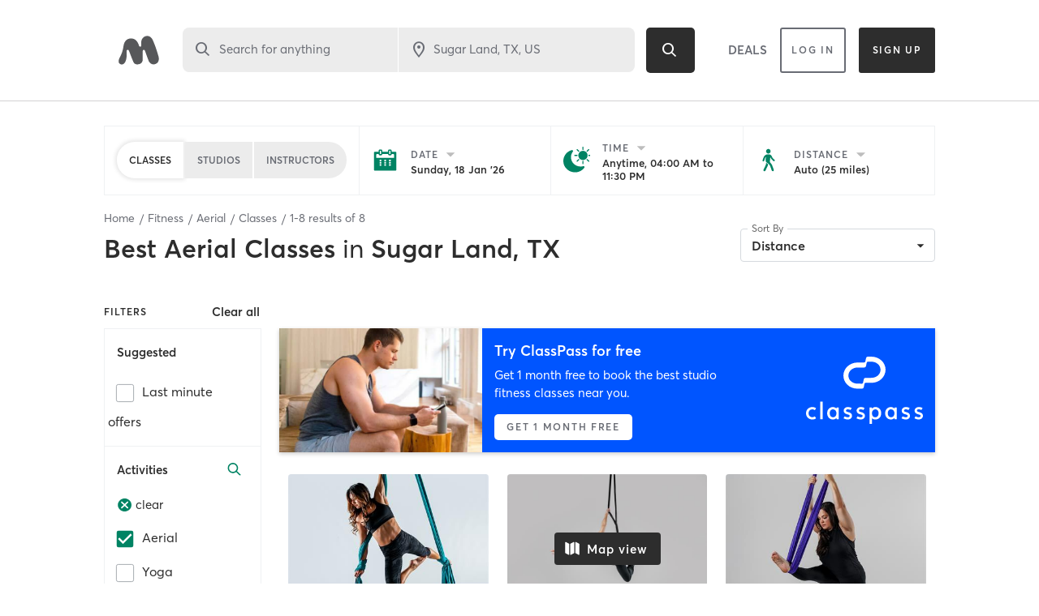

--- FILE ---
content_type: text/html; charset=utf-8
request_url: https://www.google.com/recaptcha/api2/anchor?ar=1&k=6Le95awUAAAAAIXSP9TcpPEng7Y6GdSkt7n46bAR&co=aHR0cHM6Ly93d3cubWluZGJvZHlvbmxpbmUuY29tOjQ0Mw..&hl=en&type=image&v=PoyoqOPhxBO7pBk68S4YbpHZ&theme=light&size=invisible&badge=bottomright&anchor-ms=20000&execute-ms=30000&cb=e5h2kekydob1
body_size: 49154
content:
<!DOCTYPE HTML><html dir="ltr" lang="en"><head><meta http-equiv="Content-Type" content="text/html; charset=UTF-8">
<meta http-equiv="X-UA-Compatible" content="IE=edge">
<title>reCAPTCHA</title>
<style type="text/css">
/* cyrillic-ext */
@font-face {
  font-family: 'Roboto';
  font-style: normal;
  font-weight: 400;
  font-stretch: 100%;
  src: url(//fonts.gstatic.com/s/roboto/v48/KFO7CnqEu92Fr1ME7kSn66aGLdTylUAMa3GUBHMdazTgWw.woff2) format('woff2');
  unicode-range: U+0460-052F, U+1C80-1C8A, U+20B4, U+2DE0-2DFF, U+A640-A69F, U+FE2E-FE2F;
}
/* cyrillic */
@font-face {
  font-family: 'Roboto';
  font-style: normal;
  font-weight: 400;
  font-stretch: 100%;
  src: url(//fonts.gstatic.com/s/roboto/v48/KFO7CnqEu92Fr1ME7kSn66aGLdTylUAMa3iUBHMdazTgWw.woff2) format('woff2');
  unicode-range: U+0301, U+0400-045F, U+0490-0491, U+04B0-04B1, U+2116;
}
/* greek-ext */
@font-face {
  font-family: 'Roboto';
  font-style: normal;
  font-weight: 400;
  font-stretch: 100%;
  src: url(//fonts.gstatic.com/s/roboto/v48/KFO7CnqEu92Fr1ME7kSn66aGLdTylUAMa3CUBHMdazTgWw.woff2) format('woff2');
  unicode-range: U+1F00-1FFF;
}
/* greek */
@font-face {
  font-family: 'Roboto';
  font-style: normal;
  font-weight: 400;
  font-stretch: 100%;
  src: url(//fonts.gstatic.com/s/roboto/v48/KFO7CnqEu92Fr1ME7kSn66aGLdTylUAMa3-UBHMdazTgWw.woff2) format('woff2');
  unicode-range: U+0370-0377, U+037A-037F, U+0384-038A, U+038C, U+038E-03A1, U+03A3-03FF;
}
/* math */
@font-face {
  font-family: 'Roboto';
  font-style: normal;
  font-weight: 400;
  font-stretch: 100%;
  src: url(//fonts.gstatic.com/s/roboto/v48/KFO7CnqEu92Fr1ME7kSn66aGLdTylUAMawCUBHMdazTgWw.woff2) format('woff2');
  unicode-range: U+0302-0303, U+0305, U+0307-0308, U+0310, U+0312, U+0315, U+031A, U+0326-0327, U+032C, U+032F-0330, U+0332-0333, U+0338, U+033A, U+0346, U+034D, U+0391-03A1, U+03A3-03A9, U+03B1-03C9, U+03D1, U+03D5-03D6, U+03F0-03F1, U+03F4-03F5, U+2016-2017, U+2034-2038, U+203C, U+2040, U+2043, U+2047, U+2050, U+2057, U+205F, U+2070-2071, U+2074-208E, U+2090-209C, U+20D0-20DC, U+20E1, U+20E5-20EF, U+2100-2112, U+2114-2115, U+2117-2121, U+2123-214F, U+2190, U+2192, U+2194-21AE, U+21B0-21E5, U+21F1-21F2, U+21F4-2211, U+2213-2214, U+2216-22FF, U+2308-230B, U+2310, U+2319, U+231C-2321, U+2336-237A, U+237C, U+2395, U+239B-23B7, U+23D0, U+23DC-23E1, U+2474-2475, U+25AF, U+25B3, U+25B7, U+25BD, U+25C1, U+25CA, U+25CC, U+25FB, U+266D-266F, U+27C0-27FF, U+2900-2AFF, U+2B0E-2B11, U+2B30-2B4C, U+2BFE, U+3030, U+FF5B, U+FF5D, U+1D400-1D7FF, U+1EE00-1EEFF;
}
/* symbols */
@font-face {
  font-family: 'Roboto';
  font-style: normal;
  font-weight: 400;
  font-stretch: 100%;
  src: url(//fonts.gstatic.com/s/roboto/v48/KFO7CnqEu92Fr1ME7kSn66aGLdTylUAMaxKUBHMdazTgWw.woff2) format('woff2');
  unicode-range: U+0001-000C, U+000E-001F, U+007F-009F, U+20DD-20E0, U+20E2-20E4, U+2150-218F, U+2190, U+2192, U+2194-2199, U+21AF, U+21E6-21F0, U+21F3, U+2218-2219, U+2299, U+22C4-22C6, U+2300-243F, U+2440-244A, U+2460-24FF, U+25A0-27BF, U+2800-28FF, U+2921-2922, U+2981, U+29BF, U+29EB, U+2B00-2BFF, U+4DC0-4DFF, U+FFF9-FFFB, U+10140-1018E, U+10190-1019C, U+101A0, U+101D0-101FD, U+102E0-102FB, U+10E60-10E7E, U+1D2C0-1D2D3, U+1D2E0-1D37F, U+1F000-1F0FF, U+1F100-1F1AD, U+1F1E6-1F1FF, U+1F30D-1F30F, U+1F315, U+1F31C, U+1F31E, U+1F320-1F32C, U+1F336, U+1F378, U+1F37D, U+1F382, U+1F393-1F39F, U+1F3A7-1F3A8, U+1F3AC-1F3AF, U+1F3C2, U+1F3C4-1F3C6, U+1F3CA-1F3CE, U+1F3D4-1F3E0, U+1F3ED, U+1F3F1-1F3F3, U+1F3F5-1F3F7, U+1F408, U+1F415, U+1F41F, U+1F426, U+1F43F, U+1F441-1F442, U+1F444, U+1F446-1F449, U+1F44C-1F44E, U+1F453, U+1F46A, U+1F47D, U+1F4A3, U+1F4B0, U+1F4B3, U+1F4B9, U+1F4BB, U+1F4BF, U+1F4C8-1F4CB, U+1F4D6, U+1F4DA, U+1F4DF, U+1F4E3-1F4E6, U+1F4EA-1F4ED, U+1F4F7, U+1F4F9-1F4FB, U+1F4FD-1F4FE, U+1F503, U+1F507-1F50B, U+1F50D, U+1F512-1F513, U+1F53E-1F54A, U+1F54F-1F5FA, U+1F610, U+1F650-1F67F, U+1F687, U+1F68D, U+1F691, U+1F694, U+1F698, U+1F6AD, U+1F6B2, U+1F6B9-1F6BA, U+1F6BC, U+1F6C6-1F6CF, U+1F6D3-1F6D7, U+1F6E0-1F6EA, U+1F6F0-1F6F3, U+1F6F7-1F6FC, U+1F700-1F7FF, U+1F800-1F80B, U+1F810-1F847, U+1F850-1F859, U+1F860-1F887, U+1F890-1F8AD, U+1F8B0-1F8BB, U+1F8C0-1F8C1, U+1F900-1F90B, U+1F93B, U+1F946, U+1F984, U+1F996, U+1F9E9, U+1FA00-1FA6F, U+1FA70-1FA7C, U+1FA80-1FA89, U+1FA8F-1FAC6, U+1FACE-1FADC, U+1FADF-1FAE9, U+1FAF0-1FAF8, U+1FB00-1FBFF;
}
/* vietnamese */
@font-face {
  font-family: 'Roboto';
  font-style: normal;
  font-weight: 400;
  font-stretch: 100%;
  src: url(//fonts.gstatic.com/s/roboto/v48/KFO7CnqEu92Fr1ME7kSn66aGLdTylUAMa3OUBHMdazTgWw.woff2) format('woff2');
  unicode-range: U+0102-0103, U+0110-0111, U+0128-0129, U+0168-0169, U+01A0-01A1, U+01AF-01B0, U+0300-0301, U+0303-0304, U+0308-0309, U+0323, U+0329, U+1EA0-1EF9, U+20AB;
}
/* latin-ext */
@font-face {
  font-family: 'Roboto';
  font-style: normal;
  font-weight: 400;
  font-stretch: 100%;
  src: url(//fonts.gstatic.com/s/roboto/v48/KFO7CnqEu92Fr1ME7kSn66aGLdTylUAMa3KUBHMdazTgWw.woff2) format('woff2');
  unicode-range: U+0100-02BA, U+02BD-02C5, U+02C7-02CC, U+02CE-02D7, U+02DD-02FF, U+0304, U+0308, U+0329, U+1D00-1DBF, U+1E00-1E9F, U+1EF2-1EFF, U+2020, U+20A0-20AB, U+20AD-20C0, U+2113, U+2C60-2C7F, U+A720-A7FF;
}
/* latin */
@font-face {
  font-family: 'Roboto';
  font-style: normal;
  font-weight: 400;
  font-stretch: 100%;
  src: url(//fonts.gstatic.com/s/roboto/v48/KFO7CnqEu92Fr1ME7kSn66aGLdTylUAMa3yUBHMdazQ.woff2) format('woff2');
  unicode-range: U+0000-00FF, U+0131, U+0152-0153, U+02BB-02BC, U+02C6, U+02DA, U+02DC, U+0304, U+0308, U+0329, U+2000-206F, U+20AC, U+2122, U+2191, U+2193, U+2212, U+2215, U+FEFF, U+FFFD;
}
/* cyrillic-ext */
@font-face {
  font-family: 'Roboto';
  font-style: normal;
  font-weight: 500;
  font-stretch: 100%;
  src: url(//fonts.gstatic.com/s/roboto/v48/KFO7CnqEu92Fr1ME7kSn66aGLdTylUAMa3GUBHMdazTgWw.woff2) format('woff2');
  unicode-range: U+0460-052F, U+1C80-1C8A, U+20B4, U+2DE0-2DFF, U+A640-A69F, U+FE2E-FE2F;
}
/* cyrillic */
@font-face {
  font-family: 'Roboto';
  font-style: normal;
  font-weight: 500;
  font-stretch: 100%;
  src: url(//fonts.gstatic.com/s/roboto/v48/KFO7CnqEu92Fr1ME7kSn66aGLdTylUAMa3iUBHMdazTgWw.woff2) format('woff2');
  unicode-range: U+0301, U+0400-045F, U+0490-0491, U+04B0-04B1, U+2116;
}
/* greek-ext */
@font-face {
  font-family: 'Roboto';
  font-style: normal;
  font-weight: 500;
  font-stretch: 100%;
  src: url(//fonts.gstatic.com/s/roboto/v48/KFO7CnqEu92Fr1ME7kSn66aGLdTylUAMa3CUBHMdazTgWw.woff2) format('woff2');
  unicode-range: U+1F00-1FFF;
}
/* greek */
@font-face {
  font-family: 'Roboto';
  font-style: normal;
  font-weight: 500;
  font-stretch: 100%;
  src: url(//fonts.gstatic.com/s/roboto/v48/KFO7CnqEu92Fr1ME7kSn66aGLdTylUAMa3-UBHMdazTgWw.woff2) format('woff2');
  unicode-range: U+0370-0377, U+037A-037F, U+0384-038A, U+038C, U+038E-03A1, U+03A3-03FF;
}
/* math */
@font-face {
  font-family: 'Roboto';
  font-style: normal;
  font-weight: 500;
  font-stretch: 100%;
  src: url(//fonts.gstatic.com/s/roboto/v48/KFO7CnqEu92Fr1ME7kSn66aGLdTylUAMawCUBHMdazTgWw.woff2) format('woff2');
  unicode-range: U+0302-0303, U+0305, U+0307-0308, U+0310, U+0312, U+0315, U+031A, U+0326-0327, U+032C, U+032F-0330, U+0332-0333, U+0338, U+033A, U+0346, U+034D, U+0391-03A1, U+03A3-03A9, U+03B1-03C9, U+03D1, U+03D5-03D6, U+03F0-03F1, U+03F4-03F5, U+2016-2017, U+2034-2038, U+203C, U+2040, U+2043, U+2047, U+2050, U+2057, U+205F, U+2070-2071, U+2074-208E, U+2090-209C, U+20D0-20DC, U+20E1, U+20E5-20EF, U+2100-2112, U+2114-2115, U+2117-2121, U+2123-214F, U+2190, U+2192, U+2194-21AE, U+21B0-21E5, U+21F1-21F2, U+21F4-2211, U+2213-2214, U+2216-22FF, U+2308-230B, U+2310, U+2319, U+231C-2321, U+2336-237A, U+237C, U+2395, U+239B-23B7, U+23D0, U+23DC-23E1, U+2474-2475, U+25AF, U+25B3, U+25B7, U+25BD, U+25C1, U+25CA, U+25CC, U+25FB, U+266D-266F, U+27C0-27FF, U+2900-2AFF, U+2B0E-2B11, U+2B30-2B4C, U+2BFE, U+3030, U+FF5B, U+FF5D, U+1D400-1D7FF, U+1EE00-1EEFF;
}
/* symbols */
@font-face {
  font-family: 'Roboto';
  font-style: normal;
  font-weight: 500;
  font-stretch: 100%;
  src: url(//fonts.gstatic.com/s/roboto/v48/KFO7CnqEu92Fr1ME7kSn66aGLdTylUAMaxKUBHMdazTgWw.woff2) format('woff2');
  unicode-range: U+0001-000C, U+000E-001F, U+007F-009F, U+20DD-20E0, U+20E2-20E4, U+2150-218F, U+2190, U+2192, U+2194-2199, U+21AF, U+21E6-21F0, U+21F3, U+2218-2219, U+2299, U+22C4-22C6, U+2300-243F, U+2440-244A, U+2460-24FF, U+25A0-27BF, U+2800-28FF, U+2921-2922, U+2981, U+29BF, U+29EB, U+2B00-2BFF, U+4DC0-4DFF, U+FFF9-FFFB, U+10140-1018E, U+10190-1019C, U+101A0, U+101D0-101FD, U+102E0-102FB, U+10E60-10E7E, U+1D2C0-1D2D3, U+1D2E0-1D37F, U+1F000-1F0FF, U+1F100-1F1AD, U+1F1E6-1F1FF, U+1F30D-1F30F, U+1F315, U+1F31C, U+1F31E, U+1F320-1F32C, U+1F336, U+1F378, U+1F37D, U+1F382, U+1F393-1F39F, U+1F3A7-1F3A8, U+1F3AC-1F3AF, U+1F3C2, U+1F3C4-1F3C6, U+1F3CA-1F3CE, U+1F3D4-1F3E0, U+1F3ED, U+1F3F1-1F3F3, U+1F3F5-1F3F7, U+1F408, U+1F415, U+1F41F, U+1F426, U+1F43F, U+1F441-1F442, U+1F444, U+1F446-1F449, U+1F44C-1F44E, U+1F453, U+1F46A, U+1F47D, U+1F4A3, U+1F4B0, U+1F4B3, U+1F4B9, U+1F4BB, U+1F4BF, U+1F4C8-1F4CB, U+1F4D6, U+1F4DA, U+1F4DF, U+1F4E3-1F4E6, U+1F4EA-1F4ED, U+1F4F7, U+1F4F9-1F4FB, U+1F4FD-1F4FE, U+1F503, U+1F507-1F50B, U+1F50D, U+1F512-1F513, U+1F53E-1F54A, U+1F54F-1F5FA, U+1F610, U+1F650-1F67F, U+1F687, U+1F68D, U+1F691, U+1F694, U+1F698, U+1F6AD, U+1F6B2, U+1F6B9-1F6BA, U+1F6BC, U+1F6C6-1F6CF, U+1F6D3-1F6D7, U+1F6E0-1F6EA, U+1F6F0-1F6F3, U+1F6F7-1F6FC, U+1F700-1F7FF, U+1F800-1F80B, U+1F810-1F847, U+1F850-1F859, U+1F860-1F887, U+1F890-1F8AD, U+1F8B0-1F8BB, U+1F8C0-1F8C1, U+1F900-1F90B, U+1F93B, U+1F946, U+1F984, U+1F996, U+1F9E9, U+1FA00-1FA6F, U+1FA70-1FA7C, U+1FA80-1FA89, U+1FA8F-1FAC6, U+1FACE-1FADC, U+1FADF-1FAE9, U+1FAF0-1FAF8, U+1FB00-1FBFF;
}
/* vietnamese */
@font-face {
  font-family: 'Roboto';
  font-style: normal;
  font-weight: 500;
  font-stretch: 100%;
  src: url(//fonts.gstatic.com/s/roboto/v48/KFO7CnqEu92Fr1ME7kSn66aGLdTylUAMa3OUBHMdazTgWw.woff2) format('woff2');
  unicode-range: U+0102-0103, U+0110-0111, U+0128-0129, U+0168-0169, U+01A0-01A1, U+01AF-01B0, U+0300-0301, U+0303-0304, U+0308-0309, U+0323, U+0329, U+1EA0-1EF9, U+20AB;
}
/* latin-ext */
@font-face {
  font-family: 'Roboto';
  font-style: normal;
  font-weight: 500;
  font-stretch: 100%;
  src: url(//fonts.gstatic.com/s/roboto/v48/KFO7CnqEu92Fr1ME7kSn66aGLdTylUAMa3KUBHMdazTgWw.woff2) format('woff2');
  unicode-range: U+0100-02BA, U+02BD-02C5, U+02C7-02CC, U+02CE-02D7, U+02DD-02FF, U+0304, U+0308, U+0329, U+1D00-1DBF, U+1E00-1E9F, U+1EF2-1EFF, U+2020, U+20A0-20AB, U+20AD-20C0, U+2113, U+2C60-2C7F, U+A720-A7FF;
}
/* latin */
@font-face {
  font-family: 'Roboto';
  font-style: normal;
  font-weight: 500;
  font-stretch: 100%;
  src: url(//fonts.gstatic.com/s/roboto/v48/KFO7CnqEu92Fr1ME7kSn66aGLdTylUAMa3yUBHMdazQ.woff2) format('woff2');
  unicode-range: U+0000-00FF, U+0131, U+0152-0153, U+02BB-02BC, U+02C6, U+02DA, U+02DC, U+0304, U+0308, U+0329, U+2000-206F, U+20AC, U+2122, U+2191, U+2193, U+2212, U+2215, U+FEFF, U+FFFD;
}
/* cyrillic-ext */
@font-face {
  font-family: 'Roboto';
  font-style: normal;
  font-weight: 900;
  font-stretch: 100%;
  src: url(//fonts.gstatic.com/s/roboto/v48/KFO7CnqEu92Fr1ME7kSn66aGLdTylUAMa3GUBHMdazTgWw.woff2) format('woff2');
  unicode-range: U+0460-052F, U+1C80-1C8A, U+20B4, U+2DE0-2DFF, U+A640-A69F, U+FE2E-FE2F;
}
/* cyrillic */
@font-face {
  font-family: 'Roboto';
  font-style: normal;
  font-weight: 900;
  font-stretch: 100%;
  src: url(//fonts.gstatic.com/s/roboto/v48/KFO7CnqEu92Fr1ME7kSn66aGLdTylUAMa3iUBHMdazTgWw.woff2) format('woff2');
  unicode-range: U+0301, U+0400-045F, U+0490-0491, U+04B0-04B1, U+2116;
}
/* greek-ext */
@font-face {
  font-family: 'Roboto';
  font-style: normal;
  font-weight: 900;
  font-stretch: 100%;
  src: url(//fonts.gstatic.com/s/roboto/v48/KFO7CnqEu92Fr1ME7kSn66aGLdTylUAMa3CUBHMdazTgWw.woff2) format('woff2');
  unicode-range: U+1F00-1FFF;
}
/* greek */
@font-face {
  font-family: 'Roboto';
  font-style: normal;
  font-weight: 900;
  font-stretch: 100%;
  src: url(//fonts.gstatic.com/s/roboto/v48/KFO7CnqEu92Fr1ME7kSn66aGLdTylUAMa3-UBHMdazTgWw.woff2) format('woff2');
  unicode-range: U+0370-0377, U+037A-037F, U+0384-038A, U+038C, U+038E-03A1, U+03A3-03FF;
}
/* math */
@font-face {
  font-family: 'Roboto';
  font-style: normal;
  font-weight: 900;
  font-stretch: 100%;
  src: url(//fonts.gstatic.com/s/roboto/v48/KFO7CnqEu92Fr1ME7kSn66aGLdTylUAMawCUBHMdazTgWw.woff2) format('woff2');
  unicode-range: U+0302-0303, U+0305, U+0307-0308, U+0310, U+0312, U+0315, U+031A, U+0326-0327, U+032C, U+032F-0330, U+0332-0333, U+0338, U+033A, U+0346, U+034D, U+0391-03A1, U+03A3-03A9, U+03B1-03C9, U+03D1, U+03D5-03D6, U+03F0-03F1, U+03F4-03F5, U+2016-2017, U+2034-2038, U+203C, U+2040, U+2043, U+2047, U+2050, U+2057, U+205F, U+2070-2071, U+2074-208E, U+2090-209C, U+20D0-20DC, U+20E1, U+20E5-20EF, U+2100-2112, U+2114-2115, U+2117-2121, U+2123-214F, U+2190, U+2192, U+2194-21AE, U+21B0-21E5, U+21F1-21F2, U+21F4-2211, U+2213-2214, U+2216-22FF, U+2308-230B, U+2310, U+2319, U+231C-2321, U+2336-237A, U+237C, U+2395, U+239B-23B7, U+23D0, U+23DC-23E1, U+2474-2475, U+25AF, U+25B3, U+25B7, U+25BD, U+25C1, U+25CA, U+25CC, U+25FB, U+266D-266F, U+27C0-27FF, U+2900-2AFF, U+2B0E-2B11, U+2B30-2B4C, U+2BFE, U+3030, U+FF5B, U+FF5D, U+1D400-1D7FF, U+1EE00-1EEFF;
}
/* symbols */
@font-face {
  font-family: 'Roboto';
  font-style: normal;
  font-weight: 900;
  font-stretch: 100%;
  src: url(//fonts.gstatic.com/s/roboto/v48/KFO7CnqEu92Fr1ME7kSn66aGLdTylUAMaxKUBHMdazTgWw.woff2) format('woff2');
  unicode-range: U+0001-000C, U+000E-001F, U+007F-009F, U+20DD-20E0, U+20E2-20E4, U+2150-218F, U+2190, U+2192, U+2194-2199, U+21AF, U+21E6-21F0, U+21F3, U+2218-2219, U+2299, U+22C4-22C6, U+2300-243F, U+2440-244A, U+2460-24FF, U+25A0-27BF, U+2800-28FF, U+2921-2922, U+2981, U+29BF, U+29EB, U+2B00-2BFF, U+4DC0-4DFF, U+FFF9-FFFB, U+10140-1018E, U+10190-1019C, U+101A0, U+101D0-101FD, U+102E0-102FB, U+10E60-10E7E, U+1D2C0-1D2D3, U+1D2E0-1D37F, U+1F000-1F0FF, U+1F100-1F1AD, U+1F1E6-1F1FF, U+1F30D-1F30F, U+1F315, U+1F31C, U+1F31E, U+1F320-1F32C, U+1F336, U+1F378, U+1F37D, U+1F382, U+1F393-1F39F, U+1F3A7-1F3A8, U+1F3AC-1F3AF, U+1F3C2, U+1F3C4-1F3C6, U+1F3CA-1F3CE, U+1F3D4-1F3E0, U+1F3ED, U+1F3F1-1F3F3, U+1F3F5-1F3F7, U+1F408, U+1F415, U+1F41F, U+1F426, U+1F43F, U+1F441-1F442, U+1F444, U+1F446-1F449, U+1F44C-1F44E, U+1F453, U+1F46A, U+1F47D, U+1F4A3, U+1F4B0, U+1F4B3, U+1F4B9, U+1F4BB, U+1F4BF, U+1F4C8-1F4CB, U+1F4D6, U+1F4DA, U+1F4DF, U+1F4E3-1F4E6, U+1F4EA-1F4ED, U+1F4F7, U+1F4F9-1F4FB, U+1F4FD-1F4FE, U+1F503, U+1F507-1F50B, U+1F50D, U+1F512-1F513, U+1F53E-1F54A, U+1F54F-1F5FA, U+1F610, U+1F650-1F67F, U+1F687, U+1F68D, U+1F691, U+1F694, U+1F698, U+1F6AD, U+1F6B2, U+1F6B9-1F6BA, U+1F6BC, U+1F6C6-1F6CF, U+1F6D3-1F6D7, U+1F6E0-1F6EA, U+1F6F0-1F6F3, U+1F6F7-1F6FC, U+1F700-1F7FF, U+1F800-1F80B, U+1F810-1F847, U+1F850-1F859, U+1F860-1F887, U+1F890-1F8AD, U+1F8B0-1F8BB, U+1F8C0-1F8C1, U+1F900-1F90B, U+1F93B, U+1F946, U+1F984, U+1F996, U+1F9E9, U+1FA00-1FA6F, U+1FA70-1FA7C, U+1FA80-1FA89, U+1FA8F-1FAC6, U+1FACE-1FADC, U+1FADF-1FAE9, U+1FAF0-1FAF8, U+1FB00-1FBFF;
}
/* vietnamese */
@font-face {
  font-family: 'Roboto';
  font-style: normal;
  font-weight: 900;
  font-stretch: 100%;
  src: url(//fonts.gstatic.com/s/roboto/v48/KFO7CnqEu92Fr1ME7kSn66aGLdTylUAMa3OUBHMdazTgWw.woff2) format('woff2');
  unicode-range: U+0102-0103, U+0110-0111, U+0128-0129, U+0168-0169, U+01A0-01A1, U+01AF-01B0, U+0300-0301, U+0303-0304, U+0308-0309, U+0323, U+0329, U+1EA0-1EF9, U+20AB;
}
/* latin-ext */
@font-face {
  font-family: 'Roboto';
  font-style: normal;
  font-weight: 900;
  font-stretch: 100%;
  src: url(//fonts.gstatic.com/s/roboto/v48/KFO7CnqEu92Fr1ME7kSn66aGLdTylUAMa3KUBHMdazTgWw.woff2) format('woff2');
  unicode-range: U+0100-02BA, U+02BD-02C5, U+02C7-02CC, U+02CE-02D7, U+02DD-02FF, U+0304, U+0308, U+0329, U+1D00-1DBF, U+1E00-1E9F, U+1EF2-1EFF, U+2020, U+20A0-20AB, U+20AD-20C0, U+2113, U+2C60-2C7F, U+A720-A7FF;
}
/* latin */
@font-face {
  font-family: 'Roboto';
  font-style: normal;
  font-weight: 900;
  font-stretch: 100%;
  src: url(//fonts.gstatic.com/s/roboto/v48/KFO7CnqEu92Fr1ME7kSn66aGLdTylUAMa3yUBHMdazQ.woff2) format('woff2');
  unicode-range: U+0000-00FF, U+0131, U+0152-0153, U+02BB-02BC, U+02C6, U+02DA, U+02DC, U+0304, U+0308, U+0329, U+2000-206F, U+20AC, U+2122, U+2191, U+2193, U+2212, U+2215, U+FEFF, U+FFFD;
}

</style>
<link rel="stylesheet" type="text/css" href="https://www.gstatic.com/recaptcha/releases/PoyoqOPhxBO7pBk68S4YbpHZ/styles__ltr.css">
<script nonce="_TH-mpHrmRgRyT0MAMvfWw" type="text/javascript">window['__recaptcha_api'] = 'https://www.google.com/recaptcha/api2/';</script>
<script type="text/javascript" src="https://www.gstatic.com/recaptcha/releases/PoyoqOPhxBO7pBk68S4YbpHZ/recaptcha__en.js" nonce="_TH-mpHrmRgRyT0MAMvfWw">
      
    </script></head>
<body><div id="rc-anchor-alert" class="rc-anchor-alert"></div>
<input type="hidden" id="recaptcha-token" value="[base64]">
<script type="text/javascript" nonce="_TH-mpHrmRgRyT0MAMvfWw">
      recaptcha.anchor.Main.init("[\x22ainput\x22,[\x22bgdata\x22,\x22\x22,\[base64]/[base64]/UltIKytdPWE6KGE8MjA0OD9SW0grK109YT4+NnwxOTI6KChhJjY0NTEyKT09NTUyOTYmJnErMTxoLmxlbmd0aCYmKGguY2hhckNvZGVBdChxKzEpJjY0NTEyKT09NTYzMjA/[base64]/MjU1OlI/[base64]/[base64]/[base64]/[base64]/[base64]/[base64]/[base64]/[base64]/[base64]/[base64]\x22,\[base64]\\u003d\\u003d\x22,\x22wrXCt8KLfsOzccOUw5zCu8KDHsOFEsKYw7YewoQEwp7CiMKXw44hwp5Vw57DhcKTIsKrWcKRUzbDlMKdw6QFFFXClMOOAH3DmTjDtWLCnEgRfxLCgxTDjVlpOkZIY8OcZMOjw4xoN2fCjxtML8KWbjZ8wqUHw6bDlsKcMsKwwonClsKfw7NDw5xaNcKUKX/DvcOKT8Onw5TDiQfClcO1wrY8GsO/HA7CksOhKnZgHcOSw57CmQzDp8OaBE4fwrPDumbCk8OWwrzDq8OERRbDh8Kiwr7CvHvCiUwcw6rDjsKTwroyw5w+wqzCrsKAwrjDrVfDo8KDwpnDn1RRwqhpw587w5nDusK5asKBw58MMsOMX8KEQg/CjMKywpATw7fCtxfCmDobWAzCniMhwoLDgDARdyfCui7Cp8ODTcK7wo8aaRzDh8KnD3g5w6DCrcOOw4TCtMKHfsOwwpF7JlvCucOefmMyw5PChF7ChcKNw4jDvWzDs1XCg8Khe2dyO8Kww7weBm7DicK6wr4eIGDCvsK/UsKQDiUyDsK/[base64]/CtcOmNMOew6ZJw5ENw6kCbExKdhvDsARGYsKkwr1CdjzDhsOtYk9Kw6NhQcOAOMO0Zwoew7MxJMOMw5bClsKkTQ/Cg8O5IGwzw746Qy17TMK+wqLCmmBjPMOfw5zCrMKVwoHDqBXChcOdw4/DlMOdWcOswoXDvsOiDsKewrvDnMO9w4ASfsOvwqwZw7nCnixIwpISw5scwoQ/WAXCjj1Lw78sbsOfZsOnR8KVw6ZHOcKcUMKNw5TCk8OJfsK5w7XCuR83binCoHfDmxbCtMKxwoFawrUSwoEvGcKdwrJCw6ZNDULCrsO+wqPCq8ORwonDi8OLwonDrXTCj8Knw4tMw6IRw5rDiELCojfCkCg3a8Omw4Rmw4TDihjDmWzCgTMmK1zDnk/Dl2QHw7YuRU7CusOPw6/DvMODwrtzDMObK8O0L8OQZ8KjwoU1w54tAcOmw74bwo/Dj3wMLsO9TMO4F8KLJgPCoMKJNwHCu8KkwqrCsVTCnnMwU8OUwq7ChSw7WBx/wq7Cj8OMwo4rw6ECwr3CkQQow5/DgMO2wrYCEl3DlsKgG11tHV3Dn8KBw4Urw4dpGcK7VXjCjGgCU8Krw43DlBBQFngnw5fCvBJ+wqYCwqDCr0PDsmNJAcKdWnzCisKDwqYxSwrDkBXCqRxuwrnDkcK6ecOTw7B7w4HCvcKyF2t0L8O7w57CgsKRR8OtRRPDu2lmSsKuw4/[base64]/Ch8OWCMKRAcKJw5jDk8K4w6bCqQHDgwsANB/Cqg9eOzzDo8Khw5duwqPDo8KJwqbDtxYWwp04DXPDjBsYwp/DgBDDq2ImwqnCtFjCiTHCssKLw5QzHcOwHsKzw6/[base64]/[base64]/IMO3w7vDjcOhw7ZmVnUUYWYWcyEew5fDt8OawpvDj0YHcjUzwovCsw9sfsOAWWhzbsOCC2ttWBbCj8OJwrwvGFLDkETDsFHCksOSU8OFw7M1UcOhw5DDlErCpD/CvRrDj8KcKEUWwqBLwqvCkWHDvx4uw5pJBwotV8KFBsOSw7rCgcOHbF3DvcKWc8Oxwosgc8Klw4Ipw7fDiRErVcKHUyt4ZcOZwqFcw7/CuQnCn3YtAUfDvcKWwrU/wqnCuXHCsMKswpdyw656MwTClA5Ww5HCsMK7GMKEw7JPw6N1QsOVUlwTw5DCvC7Ds8O9w4QDaW4AUH7CkHTCni0Xwp7DoRPCp8ObaWHCq8KoTnrChcKIJ0ppw4jDnMOtwoHDisOWGQIrZMKJw6JQHGpQwpILH8K/XsKVw4lyccKNLxgrXMK9GMKYw5/CssO/w6UqLMK6fA/CgsOVBhvDqMKUwr3CtmvCgMOaNVtROMKzw53Dk1E4w7nCgMO4V8Ofw6RUNsKva2HDusKcw6XCrSPChDAhwpsHQwBMw4jCizx7wpdaw6LDucKRw7XDr8KnTm04wo5MwpteBcK6eU/CmlfCjwVaw6rDrcKpLMKTSFNgwoZNwozCghsuZgciLQF7wqHCq8KoCsO/wqjCk8KiLigmKW8dF3rCpSjDgsOaVE7CicOpJsKeSsO8w6QLw4YPwpDCglp6ZsOlw7QwWsOww6jCgsOOPsOcXBrCjMKRJwbCtMOJNsO/w6zDhGbCusOrw5LClV/ClTbDuEzDj290wq8kw4FnasOFwpNuQApXw77DkA7DkcKWQMKaOSvDusKtwqvDpX9cwqV0Y8OjwqMfw6R3FsKvcsO2wp18ME0jZcOXw7tBFMKXw7/CpMOdCsKyFcORwr/CqVMyByAjw6lSanzDtyXDsm1zwo7DnV5MXsO/w63DlsKzwr5fw5/Dg2FRFcKVVcK8w79Tw7bDs8KAwpDCm8Krwr3Cl8KLdjbCpDh0PMKCX34jd8OpOcK+wq3Di8OndAXCnC7Dhx7Csk1TwpdrwogBP8Omwr7DtUYnBUVow60xMC9twrvCqmpZw7gGw5tXwrIpGsOYUS8Uwq/DsRrCmMOEwrnDtsOAwpFBeXXDskklw7fCjcO0wo4MwrUBwo3DmW7Dp1HCj8OQH8K+wrg/SzRdZ8OvSMKSTgQ0TnFwccOqNsOLSMO0w4NQVTVgwp7CgcOdfcOuGMOawqjCuMKaw77CslrCiXACdMO/e8O/PsOmKsOgB8KawoIzwrxWwqbDn8OOYTxETsO9w7bCk3HDun5GOcK/LDADE27Dt2IXG1bDlTjDucO/[base64]/D8OMwqhmJAEOw4jCg13DgX7Dh8KKSGbDhUcEw7sHPcK2wpEXw7BGZsO1NsOlE18aORIhw40Qw4LDmjTDmEYFw4vDicOFcS8XUMObwpTCrEQEw64FZ8Ocw7vCs8K5wq/DoGvCo35DeWEue8KNBcO4QsOUaMKFwqc6wqBfw6QmLsOxw4ELNsO3QGxUVsOgwpUzwqrCtgUrFw97w5NwwpXChGlPw4DDn8KHFQM0XMKrD2/DtTfCv8KWDcOjCEvDtUzCtcKbXMO3woMYwpjDsMKqJxPCucOKbkhXwo9KRjbDi17DtBjDvmzDrExnw4V7w7RQw4w+w44WwoTCtsOvCcOhD8KDwozCpMO/woZbfsORHCjDiMKZw7LCmcK4wocqF0PCrHrCjMONGiJQw4HDp8KEPxbCjk/[base64]/CtcKzFmtQw6zDnBInIHfCgcOSw6Fdw6xzTBNhQ8Oiwo7DulnDmsO6dsKFdcKYJcOdP0DCnMORwqjDhAYxwrHDksOYwqvCugICwrzCo8KZwpZ2w6h0w6XDuGcaHEfCl8O7QcOVw6J/w5TDvAPCin8vw6V8w67CgyTChgQTFcOqP3LDjcOUL1XDpwoWOMKYwp/DrcKGQsK0GGlnw7xxHsK7w47Ct8KFw5TCrsKlVTAHwpTCs3RST8K8w5/CvT4KFTPDqMKdwoIYw6PCnFtSWMK3wqXChALDqkpswqfDncO4w7vCocOAw41bV8KjU3USbcOlSm9GNVlXw5fDsQNFwo9Iw4Fnw5XDmiBnwojCuDwUwp12wp1RdDrDpcKDwp5Cw5ZSNzBQw45YwqjCm8KtD1ltDCjCklXCmcKww6XDgngBwpkpw4HCtmrDvMKAw4/DhHVmw7VWw7ktSsKbwrrDtB/DkH0NZ2dowp7CoT/[base64]/Dk8OiBcKNTsOYw5hlwqvCn8OPw7o3wqLCiMKRw6HCjDrDpWR8d8OawqE+J1DCjsK9w6/CrcK3wrHDg3nDscOcw4LCpFHCuMKuw4nCnMOgw6tsE10WdsOuwpQmwr9dA8ODAxAWV8KuBWrCg8KDL8KJw63CoSTCpABEbU1Gwo7DtgEAd1TCh8OiGmHDi8KHw7lJIX/CijrDjMK8w7gLw7rDp8OyTR/DvcOyw5IgV8ORwprDhsKlDCoFSljDtS4GwrQIfMKILsOOw70ewq4Qwr/CrcOTX8Oqw75lwojCiMO8wpMgw4TCjGrDtcOQVlBzwrfCiXA9KcOibMOOwpnCj8O+w7vDsDTCncKfWXkFw4XDunTClWLDqCrDusKgwoIywrvCmsOnwpNqZDBtWsO8Umw/wo3CsgdkUQFjaMO6QMOWwr/DmCt3wrHCrgh4w4rDicOKwpl1wpzCrC7CpyDCrMO4Q8OadsKMw5Ivw6FQw7TCl8KkbWRhKibCtcKSwoN5w5vCsF8ow79bbcKAw7rDosOVO8Okwo3CkMKnwokUwotENmg6wqxFIwrCknfDnMO/HWLCj0nDtQ5AJsO7wp/[base64]/IUYdw4PDh8KbwoxUFh5Qw6rCqz3CnsKufMK+wr3DsHgRw5I9w7UBwpTDr8Knw6d2NFbDjgnCswnCn8KACcK5wqcewr7DlcOZDC3Cl0/[base64]/Coy3DrB/CgMKbw7DCgjPDj8O7ZsKPwq10wpPDhCAnJhFiGcKeN10hPsOJW8KedyXDmBjDu8KMZyNcwqtNw6tlwqXCmMOAenZIXMKmwrDDhizDhi/[base64]/DvcK/wqjDh3sGMXTDmzUaEHTCk8K/w4gke8KPUV8pwrZHbFxuw5/[base64]/DjsKDwoY6w5ltwoRHFcO5acKqw6FudcKDw4TCp8Kxw6cZYx0tQizDnmfCnHfDoGfCkX0KYMKWRMOMOMOaRQxUwpE8fyXCqDPCk8KOKsKhw7HChl5gwoF8M8ObNcK4wpZwc8KGWcKZMB5hw5h8USdqUsO7wp/[base64]/Cu3IPZAHCmV3DtnrDv8KHw5vDu8Ojw49dw4s0ewHDkh3CmU7Dmj3Dj8Oew5dRKcKxwpFOXMKQKsODIcOEwpvCnsKFw4V7wr9Iw4TDtm0xw4Q6wqjDjTF4f8OtYcOHwqPDk8OKeiE3wrXDoyFMZQhCPSvDkcKuVsK/[base64]/ZE/Cv8OxMsO3wqDCncKow5rDnCDCqMKgAx3DtEjCozTDgiJ/HsKewprCqRzClFU5YSfDnho5w4nDgsOJZX9kw5VHw4FrwqHDj8OuwqocwpY8w7DDjsKpFcKvbMKnG8Ovwp/[base64]/[base64]/Cthokw5FGw4DDlsOgw7I+wq/Cq1gXw6U6w5gScVHDlsOiDMOMIcOxMcKeWMK2JHhIaxp+VnXCpcOBw5/[base64]/woZzZcOswqzDrVcoaXU7w6Afwr85OWg/WMOxY8OYGk3Dg8Oewp7DtWZODsKednEawpHDncKuPMK4WsKXwod1wozCqxEDw7UFWX3DmUsFw6gSG1XCk8O+WzBhOmHDssOuRy/[base64]/[base64]/Ck8KqwoxLw63CgMO8ZsO2asKrwo7CrgFGEUnDrHs2wqQTwoHDtcOgSWlnwojDjBQyw4jCh8OwF8OacsKdUQdyw6zDrxXCk0TCnl5zV8KRw4NWeAo4wqJKbALCvBcIVsKDwrXCrT16w5fCkh/[base64]/ETJew60qwrLDjMOIIMKVw5nCucKMwoA6w6Jrw6YIw6jCn8K6e8OjbUbDiMKvRVYoLHHCoQVibSbDtsKWY8Ofwpknw4Few6l1w7bCi8KdwpZkw6rCv8Kdw5Jkw5/Du8OewoZ9KcOOKsK9dsOHDiZKIDLCs8OHdcKSw7LDpsKXw4vCoHI0wovCkFsfLQDCtHfDmwzCpcOZQRvCisK+PzQ1wqPCvcKXwp9RcsKLw4Evw5lew7k3DAZvbsKiwrBYwr/CmXvDi8K3GQLChijDicK7wrQTZ1ZGGijCmMO9KsKXY8KAVcOhw7w3wrvDqMKqAsKMwoICOMKOAmzDomVHw6bCkcO5w4NJw7LCssKlwqUjV8KFI8KyQsKhacOAIzbDkiBxw79aworDgDtzwpnCscKiwq7Dmj4jd8O6w7Y2TX8pw7t5w4FzIMKbR8Krw43DvCULQsK4IX/CiBY7w4luTVnDq8Kww5MFwoLClsKyXH4nwqkBdzpTwptFJMOmwrtSc8OIwqXCrkROwrHDrMO1wrMRaQl/[base64]/CmQjDpsOlB8KOakhFw6XDnsOIacOGwooLH8KVDm7ClsOkwoDCjXfChmsGw6nDk8KNw7keOA5bK8KWCy/[base64]/w6NFwq7DqMOCw6zCucOAwpfCsjZiw43CgMKWwrpnwpLDuyxNwrvDosKLw45vwpUIB8KUHcOIw6TDj2R8TwwnwpLDusKZwrTCrhfDnH/DoG7ClEjCiwrDo10EwrI3VmLCm8Kaw5zDksKTwpBjBWzClMKbw5PDsBp6DMK3w67CgRZlwrtNJ1wawo47ek3DuGYuw7xUdWIjwoPCgHkewrdZGMKrXjLDmFDCrsO7w4TDkMKPVcKyw4s2wqfCocK/wq1jJ8OcwrTCh8KLOcKUewHDusORGyfDs0piLMK3woXCiMOEVsKMZcODwp/[base64]/CpSnCr27CkRDDjcKWwrHCosOrfsOATmTDlEBCw5lvU8O8w6E3wrINDsOyPzfDm8KqT8KHw5bDn8KmYmEZMcK/wqvDm1B5wpTClW/ClMOtMMO+JRLDiDXDkCHCssOAKH7CuVUzwqZFLXwIDcO2w61DOcKEw6zDo0/Cg0zCrsKyw4TCvGh4w6/DnV9cGcO3w6/Dm3fCk355w5LDgAI2woPCgcOfZcOIZsO2w5nCo3MkbiLDmiIAwqFofBrCpj8Vw7zClMKMP24jwr8YwrJCwpRJw6w8cMKNQcOPwotSwpsgeTbDgFEoDsOzworCl21iwqY9wr/CjcOxAsK+MsO7BFoAwpkDwonCq8OAVcK1HUNeCMOPEjvDjlHDlUXDscKIQMO/w4AzHMOow5DCol4Ww6jCo8OyacO9wpjDpBLCk1VSwq4/w5cDwpZNwowzwqRYc8KyT8Kjw7vDkMOmI8O2GD/DnSxvXMOpwp/Dv8O/[base64]/CtgEVCsKCFsO1JVfDksOdSBwJT8KubXtJQDvDssODwqHDilbDkMKUw4wMw7UwwoUNw5gWdU/CpcO/OcKrMMO0GMKAQsK6wpsOw7BAfR8tTWoYwobDjU3Dok9Cw6PCg8OWbz8lOAnCucK7GhU+E8OlLzfCh8OSA0Ajwp1zwpXCscOOTEfCqzjDlsK6wojCosK/HS3CjwjDt23CpMKkP1jDkEY0BgfDqykKwpfCu8K2Yz7CuDQ2w6zDksKNwqnDicKlOWZlUDI7Q8KqwoZ7CsOUHmtxw6cFw6nChSjDhsOWw5FZTkQXw5pfw7tkw7PDrzjDoMO/w6oQwpM3w7LDuV1cAkbDsArCgDdcFwo6UcKEwqxDUsOaw7zCucKrDcO0wo/[base64]/CuHRww78iQsK2JcOIZXvCv3xzw5hRK0rDlgjCjsO0w6PCn3V5UBzCgzdNdcO+wrNXARFNf1hkZkhINknCn3XCtcKtEjvDrwLDmxHCiADDp0zDiDvCuS/[base64]/CuQFkwpfDlA7CgsKqAC1eXxnCv8KoLsOUwpYgasKKwqvCu3PCscKIAMKTAmTCkRIAwrXCkhnCvwAtR8KwwqfDkinCmMO4esKCdHxFV8O4w4ZyDwnChznCjGduPsOZTcOkwpbDux/DtsOEWxDDqzPCikw5e8Kywo/CpRnCmTrCoXjDsR7DuE7CtCZsLWvDhcKjXsKqwrnDhcK9Uiglw7XDj8OBwodsTAZDb8KtwplgOMOfw5VHw5jCl8KNLlUEwqPCiA8Qw4TDpncLwqMkwpl7Ty/Cr8Kfw4LCqcOWYxXChgbCpsOXZMKvwrNtfzLDvEHDgRMKPMO9wrFXZ8KKKQ7Cu1zDsx9Mw7RIHCLDisK2wpcnwqTDkWHDj1locylkL8OhdS4YwqxLKcObw69MwoRSWj90w4Qow6bDjcOFL8O1w7XCogzCl2p/XX3CqcKmDBtsw4/ClRfDkMKJw4o1ZGzDjcOQaD7CqsOnMyk4ScOuLMKhw5RtGGLDkMOswq3DsyTCocKoaMKoVsO8ZsOuWHQ4DMKCw7fDqAoXw54OKk3Cq0vCqzPCp8OWOQsfw4XDpsOMwqnDv8O5wrsgwoIYw4cAw59CwqEFwozCicKLw686wqVLdi/Ct8K4wqMSwqlmwqZAe8K/TcK5w6XClcOIwrFmLVbDqsOJw57Con/DhsK9w7vCkMONwoB7WMOFSMKrSMO6UsKyw7AWb8OIcyhdw5vDjyYyw4Rkw67DtgHDqsOtcsOaXBvDgsKaw4bDqQVWwqoTZQMpw6JCW8KyHsO9w5ksCwJ9wp9oZwDChxI/MsORXR9te8KZw5XDsQJTM8O+TcKPUcOsDhvDhEjCncO0wrnCmMK4woXDv8Okb8KvwoYNasKBwqwwwpvChiQIwqpZw7PDknLDlSQsH8O8KMOMXQkxwpFASMKtCMOBWQ5oTFbDjQXCjGjCrAzDm8OIbcOTwp/Dhit9wqsFb8KGXhnCpsKTw4NkIQhKw5YjwptyTMOaw5YlAm/Cijwowr4ywpo+BTs8w6zDhcOXe0jCtibCosK6RMKmM8KlMQ9/bMKnwpHCncK5w4R4GsKjw7dWFTgcY3nDjsKFwrI4wpY2PMK2w6UbDl9BHxrDuzVwwonCuMK9woHChnt9w7whSDjCk8KCdUF8w6jCicOEDHt/[base64]/Cgm0lwrvDscOLwrICwo3DicKVwrXChcKzUhMQwr7Cl17DoQ5iwoDCmMK/wqYMLcKFw6tpLcKmwoNdMcOBwpDClcKxUcK+JcOzw4LCk1fDscKuw7MFfsONFsKIfsKGw53DuMOLMcOCQwrDvBRzw6Qbw5LDhcOkHcOEGsO6fMO+QGlCeVXCrj7Cq8OCHSxqwq0qw5XDoUllKS7CuAQyUsKZMMOnw7XDmsOKwrXChDzCkHrDuHpcw6XChA/CgMO8woXDnC/Dk8KZw4Bew7Ntw41dw6FvaA3CijXDg38jw6/CjQpcJcOiw6YcwrJ8VcKNw7LDisOZO8K5wp3DkCjCvjjCtinDnsK+CzsBwqdzGXsAwqXDmS4fASfCpMKFDsOUME/[base64]/YGBSQRrDqMO8wqzDmh5Zw7N6Pw1sEVh5wqM6Rlw1GlgKD0nCkTBHw4fDpi/Cv8K+worCiVReClMQwo/DgEDChMO7w55Aw7JIw7TDnsKSwoELThnChcKXwq88wrZEwqTCrsKew6jDr0dyXyRaw7NdEVA/[base64]/fcOWwqItKsK8KcOmWcKFK8OuKsOfIwvDp8K0w5tmw6LDohPCkT7CnsKywr9KfUc+cF/[base64]/DnRVsw7DCpsOjw5JZw6bDiCPDhkbChSd/ZUIAJcKWWMO9SMOJw71DwqdDGVfDqVNpwrB6M3TCvcO6w55rMcKZw5YkORpTwp1Qw70zT8OtPSDDqHJ2UMOQBBIxRcKuw7I8worDmMKYewjDmw7DsUnCv8OPES7CqMOVw6fDlFHCgcOVwp7DnQl4w5vCmcO0GTV+wpocwrkAHz/DrFxJEcORwrhuwr/DmwxDwqFwVcOqTMKFwpbCjsK3wr7ClGkMwqFOwrnCrMOZwoHCt0rDjcO+GsKFw7vCoCFcOmUEPDHClsKTwqdjw6VKwo8mb8KzIsOzw5XDrgvCllsqw6JOSETDgcOSw7ZKZkQuAcKQwpUNXMKDT01owqAdwoJdBiLCgsOHw7jCvcOqOyB7w6HCnsKcwpTCvD/CjXHCvGrCkcOnwpN/w6Ypw4fDhzrCuCwrwoEhRD7DtsKOYBjDusKxbxvCocO6DcKuSwzCqsOxw6TCgkoKKsO0w5fCgxscw7FgwovDpCc6w4IXaC1xcsO9wqBOw54nw68EDEJIw4kbwrJ5Z0sZLMOsw63DumBxw4ZAdxUTaVDDqcKsw7QIU8OdNsOWccOfJ8OgwqDCiTYOw7bCs8KTEsK/w6tDTsOfchheIBdPwqhEwq9CN8OfOAXDrR4xAsOdwp3Dr8Kcw4oRCSXDo8ORRhFVE8Kfw6fCq8K5w4jCncO2w5DDtcKCw4jCiwowZ8K3woZoSDIowr/DiCbCucKEw4/DrMOrFcOTwr7CncKVwrnCvzh1wrt0ecO9wrlYwpcew6jDosKiSUPCk3bCjCxNwpoVCMO2wpXDvcKbYsOkw4jCs8KUw5tnKwbDocKXwpTCsMONQVvCuFx2woPDryYswpHCoivCtlVzbkVhfMOfPEVOA1TDv07CvsO/wrLCrcOyF2nCu2zCvh8WCSzCkMO4w6ZBw4xPwq8qwqZKZUXCkULCj8KDQsOLdsOuYC4YwrHCmFsxw5LCpCnCqMOiT8OGaV/ChsOYwr7DicOTw4s1w5TCkMOiw6PCt2hxwqgsFULDjMKVwpTCkMKQbjorOSRCw60me8K+w5duJ8O7wpjDhMOQwpjDjMKPw7VHw7bDuMOUw4N3wrADwr3CnVRRZMKbZGdSworDmMOYwphfw4x0w6rDgwFTc8KnFMKBKAYOUGpWEi4dZz3DsgHDgw7DvMK5w70/w4LDncORAUQlXx1Nwr9TKsOOwq3DisOew6VVX8KBwqslPMKOw5slMMOHYXLCvsO6WwbCmMONJE8UH8O7w7pJRFpyDUfDjMOxamBRchHCnlUFw7zCkRBZwo/Csx3DnQhtw4PCkMOVKR/[base64]/Dthxowq5dw4bDsg9Xwq/DgibCtsKWw7zCgcOdw4TDisKIbcOzfsKMfMOmw6lxwrpuw6pvw5LCmcOGw5IDdcK1YXLCvCXCiz7DtcKFw4fCuHfCvMOxcjVqYTzClyrCiMOcIcKgTV/[base64]/Dti7Du0bDkcKewoc+wq1YKyvCrjoJwofCtsK6w6dmfsK8PgnDgnnCnMOMwpoWL8OJwqYhBcOmwpLCncO0w4PDm8KzwpoMw5UoX8OKwr8kwpXCtRV3NMOWw6jCnQB5wrbCqcKGEzNUwr1hwpTCr8K/w4gSL8Kwwq0hwqrDqcOIGcKfHMOTw48THz3CusO4w404Az7DqVDCghQ4w4XCqlESwo/CksOCMMODLBYdwqLDj8KjIlXDg8KAJiHDr0TDsi/DrC51V8O/GsOCd8KEw4k4w64dwpbCnMKdw6vCoWnDlMOVwrdKw7XDgkHDiHJqNRc5QxHCt8K4wq8KL8O+woB1wo4HwoEEdMOkwrXCncO1XQtSO8Omwrh0w77CqjxoHsOpQmHCpcOfFMKyfsOFwo8UwpN/[base64]/DvcOuwoLDkgHDhyPDhiTDtCPCsMOpcBXDm8Oqw5pfZX7DoB/ConvCiRnDhhwIwp7CkMOieXxFw5IFwpHClMKQwo4bO8O+SsKLw74wwrlUYMOgw7/[base64]/X8OqBg/DksOCwr0FwozDusOXKcKCTsO/[base64]/[base64]/[base64]/Cn20Uw4dvdMKJa8Kaw4zDgVXDh8KswrnCrcOlwrJvacKUwrzCsgsYwpzDjMOxUALCsS8VOAzCkXbDt8Onw6lIECfCjEzDtcOBwrw1wrnDkVrDoyofw5HChiDClcOqMUc+PkHDgD/CncOWwoXCsMKvT2/CqnvDqsOtT8Osw6nCjQJWw58SZcKQVQooU8OWw5Y8wp/CkWBDbsK7Kzxtw6jCqcKKwoTDrMOzwrnCpMKLw70wTMKFwoxuw6LCicKJBR0qw5/Dh8K9wrrCpcK+GcKGw6ocI31ow4ATw7pePWdPw6w9XsKSwqURVjjDqxhcFXbCncKPw4PDgcO3wpxsAEHCtjHCuGDDqsOFCnLChlvClcO5w5MAw7jCj8KvQMOCw7Y5QiQnwpDCjsK5JwBJOsKHTMK3NRHCjsKFwps5T8OGRW0Hwq/Cm8OiEcOSw53CmB3CrkQsXwslZ3DDosKAworCqU4ebMOpKcOQw7HCscOaLMO1wqoOIMOUwpJhwoNNwq7DvMKpDMKcwq7DgcKyJcO4w5/DgcKow7nDn2XDjgQ9w5hLLcKxwrvCn8KEYcK/w6TDvsOzPwAYw4nDs8O1K8KlcMKXwrotFMOvCsKwwopla8KCBygbwpfCosO9JgkiA8KrwoLDmSxwVG/CtMOJOcKRSS4vBnHDg8O5Wh9iax4BIMK5A0XDjsOeD8KUDMOww6XCjcOPdCTCn39sw7XDq8OywrfCjsO4QgjDuW7DucOvwrQkQ1jCoMOxw7LCh8K5AsKxw5o9SmXCr2BtFBXDgcOyLBzDuAbDvwVbwp5sWjzCkwoqw53CqFciwrbDg8ONw7/[base64]/VMO2GU0QNsOCSGoJwrLDhMOfwp7Ci8Obwq4Uw5JtA8O3wobDuj7DoHYIw6V0w4dUwofCpUkuFVdnwqICw63Cp8K0b0krMsOgwpsJK0NEwrJFw5lTK20ew5nCgUHDshUYDcKCMDXCq8O6LXBzMF7DosOXwqvCjwEzUcO/w5/ClRR4MH3DnSDDmncrwrFocsKew4rDmMKeBzkqw5PCrCjClRJwwpQ7w5DClTsLZBJBwozCvMKrOsKyLTjCjgnDj8KmwpnDkz5FVsK2V1nDpD/[base64]/[base64]/[base64]/F8KXw5kkwonCrMKDMBkGwrsgH8O4V8O5EmXDv3LDvcOyI8O2WMKsTMOfTiJKw4Qgw5gDw6JfIcOWw7/Clh7DqMOPw4HDjMKMwq/CqcOfwrbClMOhw5nDvj9XSF0Ze8KCwqo0YivCmCLDmHHCv8KHIcO7w7sycsOyFcKhF8ONaF0wdsOPHGcrAgbCsXjDvDg3cMK8w5DCq8Ktw64AEy/Dl2Z+w7PChz3CoANbwrDDtMKsKhbDu1XChsOYIE7DkFHCscKyKMOJesOtw7bDtsKFw4gHw6fDtMKOdH/CrmPCsE3CuxBFw5PDiRMDXipUH8OLT8Oqw5DDpMOAQcOZwqsnd8O/wrPDj8OVw5LDssKVwrHClhPCugzCjlNpHVLDvzfDhxbCjMOgcsKoWxJ8G2HCg8KPbELDqMO5w5/DpMO7HhkuwpfDjyjDg8K7w69rw7QYEMK3GMOrdcKuLyjCgVrCnsOnZ1txw4tfwp1YwqPDvEszaEIbPsOtwrIeQhnDnsKtHsK0RMKZwpRLwrDDgQvClVbCgBTDnsKIfMOcIWxoJg0ZWcK5OcKjOsOHHTc6w4vCrCzDl8OGZMOWwrLChcONw6w/QcKswoXCjTXCqsKWwoHCiApowrB7w7jCuMOjw53CmnnCixQlwrTCpcKtw5wHwrnDgDMWw6LCpHJaG8O8MsOzw4Fpw7duwo/CucOcEAtyw7pLw6/CgU3DnlnDgVLDn0QAw6NkYMKyembDpDQBemAgHcKTwoDCuiNswoXDisK/w5fDhnlgP30awrnDq27Ds3ANJhpsbsKXwpwaXsOmw47DigEEFMOMwq/CscKIb8OOGcOlwq1oS8OyJjg1RsOsw5TCncKpwqA4w4AZWCnDpinDocKRw6DDnMO/LRl8f2IaAEXDhULCtTHDk1Z6wqHCoFzCkjXCs8KJw5sfwrgAEGBfNcOPw7LDkksjwozCoHN2wpXCvQktw54Rw7lTwqkZwqDChsKQPMKgwrFDaVZDw7PDg3DCj8KcSnNOwovCu0gjNsKpHw0iMQVfI8O/wobDgMKWVcKKwrXDmhjCgSDDvTJpw7PCmTrDpTfDj8OJZAMpw7bDrjTDnX/ChsKGQW8uXsOqwq9PBxHDgsKdw5HChsKVQcOSwp4uUCY/T3PDvCLCksOsJ8KQdkfCvW1XQcK+wpJ1w41EwqTCo8OawpTCgMKEIcOVYBHDnMO5wpfCuGlWwrUpbcKIw7lVAMKlP0jDrVfCnS9DI8OndTjDisKwwq7DpR/DvT/Cg8KBfm1hwrrCtiTCo3zCiDwyDsOXX8O4CWDDv8KKwoLDtcKicybCqXYpJ8OISMOTw5VBwq/ChcOmD8Ogw5rDjBDCrTLCm28JcsKrVC8KwovCphpUYcO5wr/Cjn/DvCNWwoNUwrplCk7CsX3DuEHDphHDhl3Dlh/CpcO+wpYgw5Vfw57CrnBFwqcHwoLCtGXCh8Kgw5PDlsOKTcO9wrt/[base64]/[base64]/wr7CnsOoHcKDw78Ywp4zwrIDw6vDpCVJw4rCjRvCrX3DrhkKWMOMw4kew5gjEMKfwpfDoMKKCBHCqS8zLgXCssObEMKYwpnDmRrCgn4MJ8Kiw7Vnw7YKNzYiw6/[base64]/woZww47DrcOqwrUFw5NZf8O+X1M9ISFwaS7CtcKBwr4zwqQgw6jDusOLKcKmX8KaHSHCh2rDscO5TwcnNUBmw71YOWrDi8OIc8OtwqzDu3rDiMKZwqHDo8Kmwr7DkD7CvsKEUQ/Dh8KiwoLDgMKIw7HDq8OfYRHCmkrDoMKXw7vCt8KKGMOPw5HDtUcSHx0feMK2cU5ZMsO3F8KpM0Z0wr7Cr8OXRMK0dRUWwo3DmFAuwoMDBcK3w5rCvn0pw5A/[base64]/DHk9ecOqw4fDsBrDjMOOScOcK8OpP8Knw4dRZzsUWiouKQdWwr7DsW8jEWd8w6Z0w4o5w6zDinl/[base64]/[base64]/DpsKpMUQkwozCiMO+HMORw4TDtSfDkncqV8K2wqPDt8Ovf8K4wqZxw50eK1jCtMOuFSp6GkTCjF/Cj8Ksw5XCmsOBw4XCvcOyYsKQwqvDu0TDkA/DnDAqwqrDssKGWcK1F8OPGkIawo4kwqQ5VCTDgwhvwpzCiijCuk92woPDmiXDqUd6wr7Don8Iw6kfw6jDkkrCniBgw4rCtDl1VC0uTFjCl2I9T8OvD0DCu8OkH8Owwqp/CcOtw5DCgMOHw4rCoxTCg3ASPCU2clwJw53DjDBuRwrCi1ZbwqXCqMOnw6REGcOmwo3DjmdyJcK6Nm7CmSTCtR0Ww53Cq8O9bi4awprDuTfCkMO7BcK9w6JNwoMHw54ie8OfFcO/w6fDvsK0STdNw73Cn8K6wqcpKMO/w4fDjl7Dm8O2w51Pw7/[base64]/CixggPMO6dBxQXhnDjGHDpBwXwqYSwqEDQcOuwp1Fw4VfwrNNUMOtSnUVPi7CvhbCgiwvfw5gRxLDicKfw7sSwp/DsMOgw5RywqnCm8OGLgclwrnCqlTDtmksTMKKT8ONworDmcK9wpbCqsKgY07DmMKgaVnDpWJUdTBGwpFZwrJnw4HCocKswovChcKvwoQQHRfDvV4rw7zCpsKgbBhow517w7Zdw6HCscKbw6TDqsOrWjVIwpcuwqRMfw/[base64]/[base64]/HDfDuAE+Y8Knw5nCpMKzNVXDpEbDocOYwoPCm8OzfsKuw63CgQ/CpcO4w6BmwpsyMg7DmBEmwrNiwo1bIFtSwr3CkcKzD8OyVEvDkmc2w5jDtsOnw7/Cv1odw6rDicOdasKeaw1wZgLDrVsTYsOqwo3CoU0uHF1hVyHCtkTCsjRQwrUCHXDCkB7Do1V1NMK/w7/CskjDgsOYHHxQw4ltcUNdw6fDmcOCwrE/woMrw5ZtwobDqTA9d3TCjGctQcKDA8KwwqfDqGDCuGvCmnkqFMOsw75EJnnDicOBwpjCqgDCr8O8w7HCiW9XCBnDsj/DpsO0wp9Sw5LDskFJwq7CuWl4w4fCmGhvH8OHXMKbDMOFwrd7w7XCo8OXGHXClCfCjDbDjFnDnUzCh0PClQ/Dr8KjJMK/ZcK4AsKFB0DCjXdXwpPDhmQ1M0QeLF7Cl2LCry/CoMKfVVlnwrtvw6hew7XDrMOXWEQSw67Ci8K7wrvDrsOKwqvCjsOyWVvCjR0tBsKNwqXDnWAKwrx5RnHCpA0vw7zCqcKkTjvCg8K9RsOww5rDqRc0L8OowqHCvyZmLMOOw6wqwpZVw7PDvxbDsydtPsKCw5Z/[base64]/CscKVXMK5w6AVwpHDocOlw5fDmcKNCMKlw5PDkFd+w6Q8AlRhw5ksXcONAThdw7UDwq3Crzs0w4vCh8KGNzU9YSnDvQfCrsOzw7LCv8KtwrJLIEJUwoTCowfDhcKOBEdkwp/Dh8Oow7UmIHg7w6PDhUDCnMKQwo4pYcK0QcOewofDrnfDksOSwodQwqcwD8OpwpodTcKMwoXCssK7wpHCh2jDsMK0wr9nwr1nwpBpQcOjw55CwrLCjQRBA0bDuMONw5g+aDARw4PDuEzCmsKnw5Eww5XDgw7DtxJKWk3Dp3fDv18nKWLDqx/CisKDwqTCu8KLw68gF8OmRcOPw5zDiTrCsxHChh/DokjDo0HCmcOYw5FawrRIw4RtfgjCrMOfwp/Dl8O5w4fDulfCnsKuw4MWZjAkwpZ6w44zc17ClcOAw4Fxw6J3MgzDi8KERcKkLHY/wrZzFU/[base64]/Dr3DCvcK5w6JeRsK5emFXw4fCgMK9XMK+YUNwc8Ouw41gYMKYZsKtw4sQLng0Y8OkOsK1wrRkMcONS8K0w7YJw7vCgzHDssOBw4HDkG3DuMOwU2bCoMK/N8KLFMOiwovDmj50bsKZw4TDhsKdO8K0wqUHw7vCuwoEw6AzbcKgwqjCrMOzTsOzYHzCk0tObXhKYyPCozjDkcKyb3o8wqTCkFgrwr7Ds8Kqw5HCuMK3IBDCuTDDqRfCrGRCA8KEID4gw7HCosOKV8KGAzwMWMKBw5Quw5/DmcOhS8Kze2LDnRTCh8K+KMOzJcKzw70Kw5jCvmo4WMK5wrMKwptGwphHw5Bww7gUwrnDoMKoWFPDjl1layLCgEjCvg81Ry8bwo01wrbDmcOnwrIKdsOsKVVUIcONMMKeYsKkwphMwptVS8O/UV8rwrnCkMOCwrnDljFVfUHCiRlfDsObci3CuwjDqzrCgMKfYsKCw7vDksONGcOPZFjClMOuwpR+w4g4X8O9wonDgBrCs8K7QBVTwqg5wp/ClzrDnizCpHUjwq1VaBnDvcK+wp/DiMKPEsKvwpbCiHnDpQJ+cibCjRQoch5/wobCmcOBK8K8wqtYw7nCm0rCk8O1GmLCl8ORwo/[base64]/CksK5w6p2w5jDlMOaw7PDi8O6UCzDt8KOJsOzNsKZXnXChXjCr8Opw7PCicKow6cmwpzCp8O4w6vCg8K8Wl42SsKtwrsbwpbCijhfJULDv2dUUcK/[base64]\\u003d\x22],null,[\x22conf\x22,null,\x226Le95awUAAAAAIXSP9TcpPEng7Y6GdSkt7n46bAR\x22,0,null,null,null,1,[21,125,63,73,95,87,41,43,42,83,102,105,109,121],[1017145,188],0,null,null,null,null,0,null,0,null,700,1,null,0,\[base64]/76lBhnEnQkZnOKMAhk\\u003d\x22,0,0,null,null,1,null,0,0,null,null,null,0],\x22https://www.mindbodyonline.com:443\x22,null,[3,1,1],null,null,null,0,3600,[\x22https://www.google.com/intl/en/policies/privacy/\x22,\x22https://www.google.com/intl/en/policies/terms/\x22],\x22h2EeXyaRebq+yfzPKHk0sGJ6kJ2gHy4yzZXGc1bAgUs\\u003d\x22,0,0,null,1,1768736609793,0,0,[169,43,249,226,187],null,[140,14,100],\x22RC-mKq9U3bbfeFXlg\x22,null,null,null,null,null,\x220dAFcWeA6i18ZsmF17t5Xns7VtaBbFF2R_2Wz5VMdjg83nsWFvmTrLDnYd5B3hvIbjnBiqzJ7ttu7jtWOeBf8ET9gWHW3hMWxc0A\x22,1768819409913]");
    </script></body></html>

--- FILE ---
content_type: image/svg+xml
request_url: https://www.mindbodyonline.com/explore/static/media/mb-motion-wordmark-basalt.e10d4da9.svg
body_size: -409
content:
<?xml version="1.0" encoding="UTF-8"?>
<svg xmlns="http://www.w3.org/2000/svg" xmlns:xlink="http://www.w3.org/1999/xlink" width="56px" height="56px" viewBox="0 0 56 56" version="1.1">
<g id="surface1">
<path style=" stroke:none;fill-rule:nonzero;fill:rgb(34.117648%,34.509805%,35.294119%);fill-opacity:1;" d="M 40.089844 40.855469 C 39.328125 39.074219 37.289062 33.472656 35.507812 28.382812 C 35 26.980469 32.835938 27.363281 32.835938 28.890625 C 32.835938 33.726562 32.835938 38.691406 32.835938 39.199219 C 32.835938 40.089844 32.710938 44.546875 27.617188 45.308594 C 22.527344 46.199219 21.382812 42.636719 20.871094 41.363281 C 20.238281 39.964844 17.945312 33.980469 15.78125 28.382812 C 15.273438 26.855469 12.855469 27.363281 12.980469 28.890625 C 14 44.546875 8.527344 46.453125 5.472656 45.183594 C 1.910156 43.78125 3.054688 39.582031 4.710938 36.527344 C 5.089844 35.761719 7.890625 31.183594 9.035156 23.546875 C 9.289062 21.890625 10.054688 14.507812 17.054688 13.492188 C 25.453125 12.34375 27.871094 21 28.253906 22.398438 C 28.890625 24.183594 31.054688 23.925781 31.054688 22.019531 C 31.054688 22.019531 31.054688 18.710938 31.054688 17.308594 C 31.308594 14.636719 33.34375 11.074219 37.164062 10.4375 C 41.109375 9.800781 43.65625 12.089844 45.183594 15.398438 C 45.5625 16.289062 47.34375 20.363281 48.871094 24.691406 C 50.527344 29.527344 52.054688 34.746094 52.308594 35.761719 C 52.816406 37.800781 53.582031 42.890625 48.617188 44.925781 C 44.925781 46.453125 41.363281 44.417969 39.964844 40.855469 Z M 40.089844 40.855469 "/>
</g>
</svg>


--- FILE ---
content_type: text/javascript; charset=utf-8
request_url: https://app.link/_r?sdk=web2.52.0&branch_key=key_live_afkKjTVeeJSKbzNtDBh4EjlhztivgHcU&callback=branch_callback__0
body_size: 74
content:
/**/ typeof branch_callback__0 === 'function' && branch_callback__0("1541384821541436556");